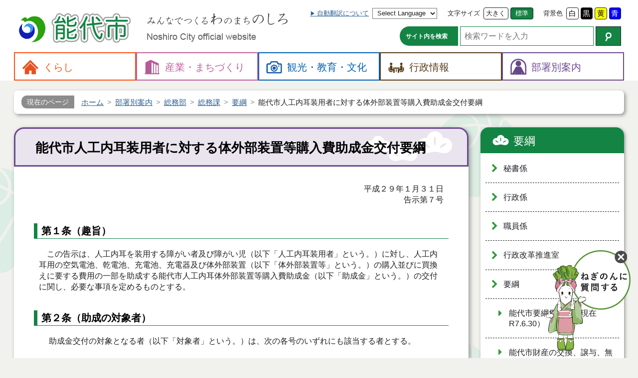

--- FILE ---
content_type: text/html
request_url: https://www.city.noshiro.lg.jp/section/somu/somu/youkou/13527
body_size: 76629
content:
<!DOCTYPE html>
<html lang="ja">
<head prefix="og: http://ogp.me/ns# fb: http://ogp.me/ns/fb# website: http://ogp.me/ns/website#">
	<meta charset="UTF-8">

	<meta name="viewport" content="width=device-width">
	<title>能代市人工内耳装用者に対する体外部装置等購入費助成金交付要綱 - 能代市</title>

	<meta name="description" content="平成２９年１月３１日 告示第７号 第１条（趣旨）  この告示は、人工内耳を装用する障がい者及び障がい児（以下「人工内耳装用者」という。）に対し、人工内耳用の空気電池、乾電池、充電池、充電器及び体外部装置（以下「体外部装置等」という。）の購入並びに買換えに要...">
	<link rel="canonical" href="https://www.city.noshiro.lg.jp/section/somu/somu/youkou/13527">

	<!-- OGP -->
	<meta property="og:title" content="能代市人工内耳装用者に対する体外部装置等購入費助成金交付要綱">
	<meta property="og:description" content="平成２９年１月３１日 告示第７号 第１条（趣旨）  この告示は、人工内耳を装用する障がい者及び障がい児（以下「人工内耳装用者」という。）に対し、人工内耳用の空気電池、乾電池、充電池、充電器及び体外部装置（以下「体外部装置等」という。）の購入並びに買換えに要...">
	<meta property="og:site_name" content="秋田県能代市の公式Ｗｅｂサイト">
	<meta property="og:type" content="article">

	<meta property="fb:admins" content="NoshiroCityOffice">
	<meta name="twitter:site" content="@noshiro_city">
	<meta name="twitter:card" content="summary">
	<!-- /OGP -->

	<!-- styles -->
	<link rel="stylesheet" href="/css/bootstrap.css">
	<link rel="stylesheet" href="/css/font-awesome.css">
	<link rel="stylesheet" href="/css/noshiro/common.css" class="notranslate" title="common">
	<link rel="alternate stylesheet" href="/css/noshiro/common_black.css"  class="notranslate" title="black">
	<link rel="alternate stylesheet" href="/css/noshiro/common_blue.css"   class="notranslate" title="blue">
	<link rel="alternate stylesheet" href="/css/noshiro/common_yellow.css" class="notranslate" title="yellow">
	<!--chatbot-->
	<link rel="stylesheet" type="text/css" href="https://webapp-jichitai-cdn.azureedge.net/noshirocity/css/main.css">
	<!--chatbot-->

	<!--kozoData-->
    <script type="application/ld+json">{"@context": "https://schema.org","@type":"WebSite","name":"能代市","url":"https://www.city.noshiro.lg.jp/"}</script>
	


	<!-- scripts -->
	<script src="/js/jquery.min.js"></script>
	<script src="/js/jquery.cookie.js"></script>
	<script src="/js/jquery.fontsize.js"></script>
	<script src="/js/jquery.cssswitch.js"></script>
</head>
<body id="page-13527" class="Noshiro Page Free Page-13527">

<header id="header">
	<div class="container" id="header-bar">
		<div class="titles" id="header-titles">

				<h1 class="site-title" id="header-title">
					<a href="/" title="トップページへ戻ります (1)">
						<img alt="能代市" height="72" src="/img/noshiro/title-header.png" width="240">
					</a>
				</h1>
				<p class="copy">
					<img alt="みんなでつくる「わ」のまち「のしろ」" height="24" src="/img/noshiro/copy-header.png" width="284">
					<br>
					<span class="en" lang="en"><img alt="Noshiro City official website" height="18" src="/img/noshiro/title-en-header.png" width="220"></span>
				</p>

		</div>
		<!-- /.titles -->
		<div class="navbar-header" id="sp-header">
			<a class="btn" href="#header-menu" title="メニューを開く"><img alt="" height="60" src="/up/images/icon/icon_sp_menu.png" width="60"> <span>メニュー</span> </a>
		</div>
		<!-- /#sp-header -->
	</div>
	<!-- /.container -->
	<div id="header-menu">
		<div class="container">

			<aside class="" id="header-app">
				<div class="group">
					<div class="form sr-only" id="header-skip"><a accesskey="2" href="#main">本文へ</a></div>
					<div class="form language">
						<a class="lbl" href="/city/koho/site/language" title="ページの翻訳について">自動翻訳について</a>
						<select accesskey="L" class="en" id="select-language" title="翻訳したい言語を選択 (L)">
							<option lang="en" value="">Select Language</option>
							<option lang="en" value="en">English (英語)</option>
							<option lang="zh-CN" value="zh-CN">中文 (简化字)</option>
							<option lang="zh-TW" value="zh-TW">中文 (繁體字)</option>
							<option lang="ko" value="ko">한국어 (韓国語)</option>
							<option lang="ru" value="ru">Русский язык (ロシア語)</option>
							<option lang="ar" value="ar">اللغة العربية (アラビア語)</option>
							<option value="ja">日本語</option>
						</select>
					</div>
					<div class="form fontsize">
						<label class="lbl" for="fontsize-larger">文字サイズ</label>
						<button accesskey="3" class="btn fontsize larger" id="fontsize-larger" name="larger" title="文字の大きさ：拡大 (3)" type="button">大きく</button>
						<button accesskey="4" class="btn fontsize normal active" id="fontsize-normal" name="normal" title="文字の大きさ：標準 (4)" type="button">標準</button>
					</div>
					<div class="form color">
						<label class="lbl" for="bg-common">背景色</label>
						<button accesskey="5" class="btn css-switch btn-white" data-css="common" id="bg-common" title="画面の色合い：標準 (5)" type="button">白</button>
						<button accesskey="6" class="btn css-switch btn-black" data-css="black" id="bg-black" title="画面の色合い：黒色 (6)" type="button">黒</button>
						<button accesskey="7" class="btn css-switch btn-yellow" data-css="yellow" id="bg-yellow" title="画面の色合い：黄色 (7)" type="button">黄</button>
						<button type="button" id="bg-blue" class="btn css-switch btn-blue" data-css="blue" accesskey="8" title="画面の色合い：青色 (8)">青</button>
					</div>
				</div>
				<div class="group">
					<form id="header-search" role="search" method="get" class="form search" id="google_cse" action="https://www.google.co.jp/search">
						<label for="q" class="lbl">サイト内を検索</label>
						<input type="search" id="q" name="q" class="input" size="20" value="" placeholder="検索ワードを入力" accesskey="9" title="検索したいキーワードを入力 (9)">
						<button type="submit" name="btnG" class="btn" accesskey="0" title="Googleでサイト内検索 (0)">
							<img src="/img/noshiro/icon/ico_search.png" width="13" height="18" alt="検索"></button>
						<input type="hidden" name="ie" value="UTF-8">
						<input type="hidden" name="oe" value="UTF-8">
						<input type="hidden" name="hl" value="ja">
						<input type="hidden" name="domains" value="www.city.noshiro.lg.jp">
						<input type="hidden" name="sitesearch" value="www.city.noshiro.lg.jp">
					</form>
				</div>
			</aside>
			<!-- /#header-app -->

			<div class="footer">
				<button accesskey="X" class="btn btn-default closer" title="メニューを閉じる (X)" type="button">閉じる</button>
			</div>
			<!-- /footer -->
		</div>
		<!-- /.container -->
		<nav id="header-nav">
			<div class="container">
				<div class="menu kurashi">
					<a href="/kurashi/"><span>くらし</span></a>
					<div class="sub-nav">
					<header class="">
					<h2>くらし</h2>
					<div class="description"></div>
					</header>
					<ul class="nav">
					  <li><a href="/kurashi/zei/">税金</a></li>
					  <li><a href="/kurashi/bosai-shobo/">防災・消防</a></li>
					  <li><a href="/kurashi/bohan-anzen/">防犯・交通安全</a></li>
					  <li><a href="/kurashi/todokede/">届出・証明</a></li>
					  <li><a href="/kurashi/kenko/">健康・医療</a></li>
					  <li><a href="/kurashi/kekkon-shien/">結婚支援</a></li>
					  <li><a href="/kurashi/kosodate/">子育て</a></li>
					  <li><a href="/kurashi/kokuho-nenkin/">国保・年金</a></li>
					  <li><a href="/kurashi/fukushi/">福祉・介護</a></li>
					  <li><a href="/kurashi/gomi-eisei/">ごみ・衛生</a></li>
					  <li><a href="/kurashi/zaitaku/">住宅</a></li>
					  <li><a href="/kurashi/suido/">上下水道</a></li>
					  <li><a href="/kurashi/sodan/">相談・人権</a></li>
					  <li><a href="/kurashi/jichikai/">自治会・町内会</a></li>
					  <li><a href="/kurashi/coronavirus/">新型コロナウイルス感染症情報</a></li>
					  <li><a href="/kurashi/snow/">豪雪関連情報</a></li>
					  <li><a href="/kurashi/links/">リンク</a></li>
					  <li><a href="/kurashi/mailhaishin/">メール配信</a></li>
					  <li><a href="/kurashi/densisinsei/">電子申請</a></li>
					  <li><a href="/kurashi/sonota/">その他</a></li>
					</ul>
					</div>
				</div>
				<div class="menu sangyo">
					<a href="/sangyo/"><span>産業・<wbr>まちづくり</span></a>
					<div class="sub-nav">
					<header class="">
					<h2>産業・まちづくり</h2>
					<div class="description"></div>
					</header>
					<ul class="nav">
					  <li><a href="/sangyo/koyo/">雇用・労働</a></li>
					  <li><a href="/sangyo/shogyo/">商業・工業</a></li>
					  <li><a href="/sangyo/norin/">農林水産業</a></li>
					  <li><a href="/sangyo/mokuzai/">木材</a></li>
					  <li><a href="/sangyo/toshi-keikaku/">都市計画・公園</a></li>
					  <li><a href="/sangyo/doro-kasen/">道路・河川</a></li>
					  <li><a href="/sangyo/kowan/">港湾</a></li>
					  <li><a href="/sangyo/chushinchi/">中心市街地活性化</a></li>
					  <li><a href="/sangyo/machizukuri/">地域づくり</a></li>
					  <li><a href="/sangyo/danjo-kyodo/">男女共同参画</a></li>
					  <li><a href="/sangyo/basket/">バスケの街</a></li>
					  <li><a href="/sangyo/kankyo/">環境</a></li>
					  <li><a href="/sangyo/ginga-renpo/">銀河連邦</a></li>
					  <li><a href="/sangyo/machinaka/">街なか瓦版</a></li>
					  <li><a href="/sangyo/kokyo-kotsu/">公共交通</a></li>
					  <li><a href="/sangyo/iju-teiju/">移住・定住</a></li>
					  <li><a href="/sangyo/michi-no-eki/">道の駅ふたつい</a></li>
					  <li><a href="/sangyo/koibumi/">恋文のまちづくり</a></li>
					  <li><a href="/sangyo/noshirohosttown/">能代市ホストタウン事業</a></li>
					</ul>
					</div>
				</div>
				<div class="menu res">
					<a href="/res/"><span>観光・<wbr>教育・<wbr>文化</span></a>
					<div class="sub-nav">
					<header class="">
					<h2>観光・教育・文化</h2>
					<div class="description"></div>
					</header>
					<ul class="nav">
					  <li><a href="/res/kanko/">観光・物産・宿泊・交通情報</a></li>
					  <li><a href="/res/rekishi/">歴史・文化財</a></li>
					  <li><a href="/res/minzoku-geinou/">民俗芸能・行事</a></li>
					  <li><a href="/res/gakko/">小中学校</a></li>
					  <li><a href="/res/shogakukin/">奨学金</a></li>
					  <li><a href="/res/sports/">スポーツ</a></li>
					  <li><a href="/res/bunka/">教育文化施設・生涯学習・芸術文化</a></li>
					</ul>
					</div>
				</div>
				<div class="menu city">
					<a href="/city/"><span>行政情報</span></a>
					<div class="sub-nav">
					<header class="">
					<h2>行政情報</h2>
					<div class="description"></div>
					</header>
					<ul class="nav">
					  <li><a href="/city/sogo-keikaku/">総合計画</a></li>
					  <li><a href="/city/juyo-shisaku/">重要施策</a></li>
					  <li><a href="/city/gyosei-kaikaku/">行政改革</a></li>
					  <li><a href="/city/joho-kokai/">情報公開・個人情報</a></li>
					  <li><a href="/city/koho/">広聴・広報</a></li>
					  <li><a href="/city/tokei/">統計情報</a></li>
					  <li><a href="/city/plan/">各種計画</a></li>
					  <li><a href="/city/yosan-kessan/">予算・決算</a></li>
					  <li><a href="/city/nyusatsu/">入札・契約</a></li>
					  <li><a href="/city/shokuin/">人事・採用</a></li>
					  <li><a href="/city/kansa/">監査</a></li>
					  <li><a href="/city/senkyo/">選挙</a></li>
					  <li><a href="/city/public-comment/">パブリックコメント</a></li>
					  <li><a href="/city/etc/">その他</a></li>
					  <li><a href="/city/gikai/">能代市議会</a></li>
					  <li><a href="/city/nogyo-iinkai/">農業委員会</a></li>
					  <li><a href="/city/kyoiku-iinkai/">教育委員会</a></li>
					  <li><a href="/city/soshiki/">市役所の組織</a></li>
					  <li><a href="/city/chosha/">庁舎案内</a></li>
					  <li><a href="/city/noshiro-yamamoto-ken/">能代山本広域市町村圏組合</a></li>
					  <li><a href="/city/faq/">よくある質問（Ｑ＆Ａ）</a></li>
					  <li><a href="/city/my-number/">マイナンバー</a></li>
					  <li><a href="/city/reiki-yoko/">例規集・要綱集</a></li>
					  <li><a href="/city/opendata/">オープンデータ</a></li>
					  <li><a href="/city/jinkou/">人口と世帯数</a></li>
					  <li><a href="/city/internship/">インターンシップ</a></li>
					</ul>
					</div>
				</div>
				<div class="menu section">
					<a href="/section/"><span>部署別案内</span></a>
					<div class="sub-nav">
					<h2>部署別案内</h2>
					<ul class="nav">
					  <li><a href="/section/somu/">総務部</a></li>
					  <li><a href="/section/kikaku/">企画部</a></li>
					  <li><a href="/section/shimin-fukushi/">市民福祉部</a></li>
					  <li><a href="/section/kankyo-sangyo/">環境産業部</a></li>
					  <li><a href="/section/nourin-suisan/">農林水産部</a></li>
					  <li><a href="/section/toshi-seibi/">都市整備部</a></li>
					  <li><a href="/section/futatsui/">二ツ井地域局</a></li>
					  <li><a href="/section/kaikei/">会計課</a></li>
					  <li><a href="/section/office/">議会・選管・監査・農委</a></li>
					  <li><a href="/section/kyoiku/">教育部</a></li>
					</ul>
					</div>
				</div>
			</div>
			<!-- /.container -->
		</nav>
	</div>
	<!-- /#header-menu -->
</header>
<div class="container free section" id="container">
	<nav class="breadcrumb">
	<h2>現在のページ</h2>
	<ol class="breadcrumb-items" itemscope="" itemtype="https://schema.org/BreadcrumbList">
	  <li class="breadcrumb-item" itemprop="itemListElement" itemscope="" itemtype="https://schema.org/ListItem"><a href="/" itemprop="item"><span itemprop="name">ホーム</span><meta itemprop="position" content="1"></a></li>
	  <li class="breadcrumb-item" itemprop="itemListElement" itemscope="" itemtype="https://schema.org/ListItem"><a href="/section/" itemprop="item"><span itemprop="name">部署別案内</span><meta itemprop="position" content="2"></a></li>
	  <li class="breadcrumb-item" itemprop="itemListElement" itemscope="" itemtype="https://schema.org/ListItem"><a href="/section/somu/" itemprop="item"><span itemprop="name">総務部</span><meta itemprop="position" content="3"></a></li>
	  <li class="breadcrumb-item" itemprop="itemListElement" itemscope="" itemtype="https://schema.org/ListItem"><a href="/section/somu/somu/" itemprop="item"><span itemprop="name">総務課</span><meta itemprop="position" content="4"></a></li>
	  <li class="breadcrumb-item" itemprop="itemListElement" itemscope="" itemtype="https://schema.org/ListItem"><a href="/section/somu/somu/youkou/" itemprop="item"><span itemprop="name">要綱</span><meta itemprop="position" content="5"></a></li>
	  <li class="breadcrumb-item" itemprop="itemListElement" itemscope="" itemtype="https://schema.org/ListItem"><span itemprop="name">能代市人工内耳装用者に対する体外部装置等購入費助成金交付要綱</span><meta itemprop="position" content="6"></li>
	</ol>
	</nav>
		<!-- Read Speaker -->
		<div id="read-speaker-group"><div id="read-speaker" class="rs_preserve"></div></div>
	<div class="row" id="body">
		<div class="col col-md-9">
			<main id="main">
				<article>
					<h1>能代市人工内耳装用者に対する体外部装置等購入費助成金交付要綱</h1>
<div style="text-align: right;">平成２９年１月３１日<br>
告示第７号</div>

<h4>第１条（趣旨）</h4>

<p>　この告示は、人工内耳を装用する障がい者及び障がい児（以下「人工内耳装用者」という。）に対し、人工内耳用の空気電池、乾電池、充電池、充電器及び体外部装置（以下「体外部装置等」という。）の購入並びに買換えに要する費用の一部を助成する能代市人工内耳体外部装置等購入費助成金（以下「助成金」という。）の交付に関し、必要な事項を定めるものとする。</p>

<h4>第２条（助成の対象者）</h4>

<p>　 助成金交付の対象となる者（以下「対象者」という。）は、次の各号のいずれにも該当する者とする。</p>

<table border="0" cellpadding="1" cellspacing="1">
  <tbody>
    <tr>
      <td style="width: 80px; vertical-align: top; text-align: right;">（１）</td>
      <td style="text-align: left; vertical-align: top;">　住民基本台帳法（昭和４２年法律第８１号）の規定により本市の住民基本台帳に記録されている者（対象者が１８才未満の者である場合は、その保護者が本市の住民基本台帳に記録されている者であること。）</td>
    </tr>
    <tr>
      <td style="vertical-align: top; text-align: right;">（２）</td>
      <td style="text-align: left; vertical-align: top;">　聴覚機能障害による身体障害者手帳の交付を受けている人工内耳装用者</td>
    </tr>
  </tbody>
</table>

<h4>第３条（助成の制限）</h4>

<p>　前条の規定にかかわらず、対象者が次のいずれかに該当する場合は、助成金を交付しない。</p>

<table border="0" cellpadding="1" cellspacing="1">
  <tbody>
    <tr>
      <td style="width: 80px; vertical-align: top; text-align: right;">（１）</td>
      <td style="text-align: left; vertical-align: top;">　対象者の属する世帯（対象者が１８才以上の者であるときは、当該対象者及びその配偶者に限る。）に、助成の申請を行った月の属する年度（当該申請を行った月が４月から６月までの場合にあっては、当該申請を行った月の属する年度の前年度）の市町村民税の所得割額が４６万円以上の者がいる場合。</td>
    </tr>
    <tr>
      <td style="vertical-align: top; text-align: right;">（２）</td>
      <td style="text-align: left; vertical-align: top;">　体外部装置の買換えについて、医療保険の適用がある場合</td>
    </tr>
    <tr>
      <td style="vertical-align: top; text-align: right;">（３）</td>
      <td style="text-align: left; vertical-align: top;">　体外部装置の買換えについて、この告示による助成金の交付を受けてから５年を経過していない場合</td>
    </tr>
  </tbody>
</table>

<h4>第４条（助成の額等）</h4>

<p>　助成金の対象となる経費（以下「助成対象経費」という。）、助成の額（以下「助成額」という。）及び助成限度額は、別表のとおりとする。</p>

<h4>第５条（助成の申請）</h4>

<p>　この告示による助成金の交付を受けようとする者は、体外部装置等を購入した月の属する年度の末日までに能代市人工内耳体外部装置等購入費助成事業申請書（様式第１号）に体外部装置等の費用が明記された領収書、人工内耳装用者カードの写し、人工内耳埋込術を受けたことを証する書類及び身体障害者手帳の写し等の書類を添付し、市長に提出しなければならない。</p>

<h4>第６条（助成の決定）</h4>

<p>　市長は、前条の規定による申請があった場合は、その内容について審査し、助成することが適当と認めたときは、能代市人工内耳体外部装置等購入費助成事業決定通知書（様式第２号）により、不適当と認めたときは、能代市人工内耳体外部装置等購入費助成金事業非決定通知書（様式第３号）により申請を行った者（以下「申請者」という。）に通知する。</p>

<h4>第７条（支払方法）</h4>

<p>　市長は、助成を決定したときは、申請者が指定した預金口座に助成金を振り込むものとする。</p>

<h4>第８条（助成金の返還）</h4>

<p>　市長は、申請者が虚偽又は不正により助成を受けたときは、すでに助成した額の全額又は一部を返還させることができる。</p>

<h4>第９条（その他）</h4>

<p>　この告示に定めるもののほか、事業の実施について必要な事項は、市長が別に定める。</p>

<h4>&nbsp;&nbsp;&nbsp;&nbsp;&nbsp; 附&nbsp; 則</h4>

<p>　この告示は、平成２９年４月１日から施行する。</p>

<h4>&nbsp;&nbsp;&nbsp;&nbsp;&nbsp; 附&nbsp; 則（令和２年１２月２８日告示第１６５号）</h4>

<p>　この告示は、令和３年１月１日から施行する。</p>

<p>別表（第４条関係）</p>

<table border="1" cellpadding="1" cellspacing="1">
  <tbody>
    <tr>
      <td>助成対象経費</td>
      <td>助成額</td>
      <td>助成限度額</td>
    </tr>
    <tr>
      <td>人工内耳用専用充電池又は充電器の購入費用</td>
      <td>購入に要した額</td>
      <td>年額３６，０００円</td>
    </tr>
    <tr>
      <td>人工内耳用電池（乾電池等）購入費用</td>
      <td>購入に要した額</td>
      <td>月額　３，０００円</td>
    </tr>
    <tr>
      <td>人工内耳用体外部装置の購入費用</td>
      <td>購入に要した額</td>
      <td>２００，０００円</td>
    </tr>
  </tbody>
</table>

<p>備考　</p>
<!--/table-responsive-->

<p>人工内耳用体外部装置の購入費用については、装置装用後５年間を経過している場合において、これの買換えに要した費用を対象経費とする。</p>
					<nav class="options option-files">
					<h2>関連ファイル</h2>
					<ul>
					  <li><a href="/up/files/www/section/somu/somu/gyosei/%E5%B9%B3%E6%88%9029%E5%B9%B4%E5%91%8A%E7%A4%BA%E7%AC%AC7%E5%8F%B7%E6%A7%98%E5%BC%8F%E7%AC%AC1%E5%8F%B7.docx" target="_blank">様式第1号</a> <small>（<span class="filetype">ＷＯＲＤ</span> <span class="filesize">13.00 KB</span>）</small></li>
					  <li><a href="/up/files/www/section/somu/somu/gyosei/%E5%B9%B3%E6%88%9029%E5%B9%B4%E5%91%8A%E7%A4%BA%E7%AC%AC7%E5%8F%B7%E6%A7%98%E5%BC%8F%E7%AC%AC2%E5%8F%B7.docx" target="_blank">様式第2号</a> <small>（<span class="filetype">ＷＯＲＤ</span> <span class="filesize">14.00 KB</span>）</small></li>
					  <li><a href="/up/files/www/section/somu/somu/gyosei/%E5%B9%B3%E6%88%9029%E5%B9%B4%E5%91%8A%E7%A4%BA%E7%AC%AC7%E5%8F%B7%E6%A7%98%E5%BC%8F%E7%AC%AC3%E5%8F%B7.docx" target="_blank">様式第3号</a> <small>（<span class="filetype">ＷＯＲＤ</span> <span class="filesize">14.00 KB</span>）</small></li>
					</ul>
					</nav>
				</article>
				<footer>
					<aside id="nav-address">
					<h2>このページに関するお問合せ</h2>
					<address>
					<dl>
					  <dt>市民福祉部 福祉課 ふれあい福祉係</dt>
					  <dd>
					<span class="zip">〒016-8501</span><br>
					 <span class="address">秋田県能代市上町１番３号</span><br>
					 <span class="tel tel1">電話：0185-89-2152</span>
					 <span class="fax">FAX：0185-89-1771</span>
					</dd>
					  <dd>
					<span class="email">E-mail：fukushi@city.noshiro.lg.jp</span>
					</dd>
					</dl>
					</address>
					<div class="nav"><a class="btn contact" href="mailto:fukushi@city.noshiro.lg.jp">メールでのお問い合わせ</a></div>
					</aside>
				</footer>
			</main>
		</div>
		<!-- /.col -->
		<div class="col col-md-3">
			<nav class="sides" id="nav-side">

				<aside class="side siblings" id="side-category">
				<h2><a href="/section/somu/somu/youkou/">要綱</a></h2>
				<ul class="nav">
				  <li><a href="/section/somu/somu/hisho/">秘書係</a> 
</li>
				  <li><a href="/section/somu/somu/gyosei/">行政係</a> 
</li>
				  <li><a href="/section/somu/somu/shokuin/">職員係</a> 
</li>
				  <li><a href="/section/somu/somu/gyosei-kaikaku/">行政改革推進室</a> 
</li>
				  <li><a href="/section/somu/somu/youkou/">要綱</a> 
				  <ul>
				    <li class=""><a href="/section/somu/somu/youkou/3989">能代市要綱集（内容現在R7.6.30）</a></li>
				    <li class=""><a href="/section/somu/somu/youkou/20689">能代市財産の交換、譲与、無償貸付等に関する条例に係る未利用建物の利活用を行う事業者の選定に関する取扱要綱</a></li>
				    <li class=""><a href="/section/somu/somu/youkou/3819">能代市すこやか子育て支援事業実施要綱</a></li>
				    <li class=""><a href="/section/somu/somu/youkou/13528">能代市総合計画推進会議設置要綱</a></li>
				    <li class=""><a href="/section/somu/somu/youkou/14366">能代市公共施設等マネジメント推進会議設置要綱</a></li>
				    <li class=""><a href="/section/somu/somu/youkou/18223">能代市帯状疱疹任意予防接種費用助成要綱</a></li>
				    <li class=""><a href="/section/somu/somu/youkou/23064">能代市出産・子育て応援給付金支給要綱</a></li>
				    <li class=""><a href="/section/somu/somu/youkou/21440">能代市結婚新生活支援事業費補助金交付要綱</a></li>
				    <li class=""><a href="/section/somu/somu/youkou/7632">能代市スポーツ・文化合宿等補助金交付要綱</a></li>
				    <li class=""><a href="/section/somu/somu/youkou/3777">能代市建設コンサルタント入札制度実施要綱</a></li>
				    <li class=""><a href="/section/somu/somu/youkou/14997">能代市高齢者緊急一時保護事業実施要綱</a></li>
				    <li class=""><a href="/section/somu/somu/youkou/3837">能代市母子家庭等自立支援教育訓練給付事業実施要綱</a></li>
				    <li class=""><a href="/section/somu/somu/youkou/3814">能代市福祉医療費支給事務取扱要綱</a></li>
				    <li class=""><a href="/section/somu/somu/youkou/14998">能代市不育症治療費助成金交付要綱</a></li>
				    <li class=""><a href="/section/somu/somu/youkou/7641">能代市一般不妊治療費助成金交付要綱</a></li>
				    <li class=""><a href="/section/somu/somu/youkou/3854">能代市日中一時支援事業実施要綱</a></li>
				    <li class=""><a href="/section/somu/somu/youkou/3812">能代市行旅人一時救助金支給要綱</a></li>
				    <li class=""><a href="/section/somu/somu/youkou/3829">能代市子ども一時預かり事業実施要綱</a></li>
				    <li class=""><a href="/section/somu/somu/youkou/3830">能代市ファミリーサポートセンター事業実施要綱</a></li>
				    <li class=""><a href="/section/somu/somu/youkou/3831">能代市親子つどいの広場事業実施要綱</a></li>
				    <li class=""><a href="/section/somu/somu/youkou/9181">能代市地元で働こう新規就農支援事業費補助金交付要綱</a></li>
				    <li class=""><a href="/section/somu/somu/youkou/15805">能代市若年世帯移住定住奨励金交付要綱</a></li>
				    <li class=""><a href="/section/somu/somu/youkou/18216">能代市建設工事応募型見積り合せ実施要綱</a></li>
				    <li class=""><a href="/section/somu/somu/youkou/3779">能代市機会均等型物品調達事務処理要綱</a></li>
				    <li class=""><a href="/section/somu/somu/youkou/18228">能代市産後ケア事業実施要綱</a></li>
				    <li class=""><a href="/section/somu/somu/youkou/23074">能代市消費者安全確保地域協議会設置要綱</a></li>
				    <li class=""><a href="/section/somu/somu/youkou/18238">能代市すい臓等がんドック検診費助成要綱</a></li>
				    <li class=""><a href="/section/somu/somu/youkou/3970">能代市住宅リフォーム支援事業実施要綱</a></li>
				    <li class=""><a href="/section/somu/somu/youkou/24446">能代市生後１か月児健康診査事業実施要綱</a></li>
				    <li class=""><a href="/section/somu/somu/youkou/12561">能代市予防接種等費用の償還払に関する要綱</a></li>
				    <li class=""><a href="/section/somu/somu/youkou/3840">能代市寝たきり高齢者等訪問理容サービス事業実施要綱</a></li>
				    <li class=""><a href="/section/somu/somu/youkou/3909">能代市家族介護用品支給事業実施要綱</a></li>
				    <li class=""><a href="/section/somu/somu/youkou/9158">能代市高齢者に対するバス料金支援制度(元気・交流200円バス)実施要綱</a></li>
				    <li class=""><a href="/section/somu/somu/youkou/9176">能代市風しん予防接種費補助金交付要綱</a></li>
				    <li class=""><a href="/section/somu/somu/youkou/18239">能代市森林・林業活性化総合支援事業費補助金交付要綱</a></li>
				    <li class=""><a href="/section/somu/somu/youkou/8730">能代市ピロリ菌感染検査費用助成事業実施要綱</a></li>
				    <li class=""><a href="/section/somu/somu/youkou/3844">能代市生活支援ハウス(高齢者生活福祉センター)運営事業実施要綱</a></li>
				    <li class=""><a href="/section/somu/somu/youkou/9174">能代市民俗芸能保護管理費補助金交付要綱</a></li>
				    <li class=""><a href="/section/somu/somu/youkou/16460">能代市脳ドック検診費助成要綱</a></li>
				    <li class=""><a href="/section/somu/somu/youkou/8753">能代市がん患者補正具購入費補助金交付要綱</a></li>
				    <li class=""><a href="/section/somu/somu/youkou/10097">能代市歯周病検診実施要綱</a></li>
				    <li class=""><a href="/section/somu/somu/youkou/3834">能代市児童手当事務処理要綱</a></li>
				    <li class=""><a href="/section/somu/somu/youkou/6388">能代市私立幼稚園の設置等認可基準に関する要綱</a></li>
				    <li class=""><a href="/section/somu/somu/youkou/23078">能代市初回産科受診料助成事業実施要綱</a></li>
				    <li class=""><a href="/section/somu/somu/youkou/11326">能代市小児慢性特定疾病児童日常生活用具給付事業実施要綱</a></li>
				    <li class=""><a href="/section/somu/somu/youkou/23989">能代市おたふくかぜ任意予防接種費用助成要綱</a></li>
				    <li class=""><a href="/section/somu/somu/youkou/21212">能代市ヒトパピローマウイルス感染症に係る任意接種費用の償還払に関する要綱</a></li>
				    <li class=""><a href="/section/somu/somu/youkou/7642">能代市特定不妊治療費助成金交付要綱</a></li>
				    <li class=""><a href="/section/somu/somu/youkou/23228">能代市ひとり親家庭高等学校卒業程度認定試験合格支援事業実施要綱</a></li>
				    <li class=""><a href="/section/somu/somu/youkou/15008">能代市母子家庭等高等職業訓練促進給付金等事業実施要綱</a></li>
				    <li class=""><a href="/section/somu/somu/youkou/3836">能代市母子・父子自立支援員に関する要綱</a></li>
				    <li class=""><a href="/section/somu/somu/youkou/20156">能代市子育て短期支援事業実施要綱</a></li>
				    <li class=""><a href="/section/somu/somu/youkou/3835">能代市子ども手当事務処理要綱</a></li>
				    <li class=""><a href="/section/somu/somu/youkou/15473">能代市放課後児童クラブ整備費補助金交付要綱</a></li>
				    <li class=""><a href="/section/somu/somu/youkou/3833">能代市放課後児童クラブ事業実施要綱</a></li>
				    <li class=""><a href="/section/somu/somu/youkou/3832">能代市要保護児童対策地域協議会設置要綱</a></li>
				    <li class=""><a href="/section/somu/somu/youkou/24447">能代市すまいる・めんｃｈｏｃｏ定期便事業実施要綱</a></li>
				    <li class=""><a href="/section/somu/somu/youkou/14999">能代市子ども・子育て応援団体支援事業費補助金交付要綱</a></li>
				    <li class=""><a href="/section/somu/somu/youkou/5259">能代市病児保育事業費補助金交付要綱</a></li>
				    <li class=""><a href="/section/somu/somu/youkou/3827">能代市法人保育所等特別保育事業費補助金交付要綱</a></li>
				    <li class=""><a href="/section/somu/somu/youkou/15000">能代市子育てファミリー支援事業費補助金交付要綱</a></li>
				    <li class=""><a href="/section/somu/somu/youkou/3825">能代市一時預かり保育事業実施要綱</a></li>
				    <li class=""><a href="/section/somu/somu/youkou/3824">能代市次世代育成支援行動計画推進協議会設置要綱</a></li>
				    <li class=""><a href="/section/somu/somu/youkou/16423">能代市保育士等就労奨励金交付要綱</a></li>
				    <li class=""><a href="/section/somu/somu/youkou/13536">能代市保育所等施設整備費補助金交付要綱</a></li>
				    <li class=""><a href="/section/somu/somu/youkou/10047">能代市保育の利用調整実施基準運用要綱</a></li>
				    <li class=""><a href="/section/somu/somu/youkou/23993">能代市学習用モバイルルーターの貸与に関する要綱</a></li>
				    <li class=""><a href="/section/somu/somu/youkou/11311">能代市コンポスト機器購入費補助金交付要綱</a></li>
				    <li class=""><a href="/section/somu/somu/youkou/18231">能代市立中学校部活動指導員配置要綱</a></li>
				    <li class=""><a href="/section/somu/somu/youkou/18234">能代市危険空家等解体撤去費補助金交付要綱</a></li>
				    <li class=""><a href="/section/somu/somu/youkou/6391">能代市浄化槽設置整備事業補助金交付要綱</a></li>
				    <li class=""><a href="/section/somu/somu/youkou/13529">能代市地元企業人材育成支援事業費補助金交付要綱</a></li>
				    <li class=""><a href="/section/somu/somu/youkou/24445">能代市空き店舗等リノベーション支援事業費補助金交付要綱</a></li>
				    <li class=""><a href="/section/somu/somu/youkou/23070">きらめくのしろの商い支援補助金交付要綱</a></li>
				    <li class=""><a href="/section/somu/somu/youkou/23067">能代市商工業カーボンニュートラル推進事業費補助金交付要綱</a></li>
				    <li class=""><a href="/section/somu/somu/youkou/19124">能代市中小企業等ＩＣＴ技術等導入支援補助金交付要綱</a></li>
				    <li class=""><a href="/section/somu/somu/youkou/19122">能代市工場等事業継続対策事業費補助金交付要綱</a></li>
				    <li class=""><a href="/section/somu/somu/youkou/19110">能代市サテライトオフィス設置等事業補助金交付要綱</a></li>
				    <li class=""><a href="/section/somu/somu/youkou/21825">能代市新規就農者育成事業費補助金交付要綱</a></li>
				    <li class=""><a href="/section/somu/somu/youkou/19549">能代市高齢者の通いの場事業費補助金交付要綱</a></li>
				    <li class=""><a href="/section/somu/somu/youkou/18235">能代市後期高齢者歯科健診実施要綱</a></li>
				    <li class=""><a href="/section/somu/somu/youkou/6384">能代市がん患者緩和ケア体制整備事業費補助金交付要綱</a></li>
				    <li class=""><a href="/section/somu/somu/youkou/5268">能代市結核予防婦人会補助金交付要綱</a></li>
				    <li class=""><a href="/section/somu/somu/youkou/5267">能代市自殺対策活動補助金交付要綱</a></li>
				    <li class=""><a href="/section/somu/somu/youkou/5266">能代市産科医等確保支援事業費補助金交付要綱</a></li>
				    <li class=""><a href="/section/somu/somu/youkou/3888">能代市難聴児補聴器購入費等助成事業実施要綱</a></li>
				    <li class=""><a href="/section/somu/somu/youkou/10725">能代市障害福祉サービス及び障害児通所支援に係るやむを得ない事由による措置要綱</a></li>
				    <li class=""><a href="/section/somu/somu/youkou/3879">能代市すこやか療育支援事業実施要綱</a></li>
				    <li class=""><a href="/section/somu/somu/youkou/3878">能代市障害児福祉手当及び特別障害者手当等事務取扱要綱</a></li>
				    <li class=""><a href="/section/somu/somu/youkou/3875">能代市日常生活用具給付等事業実施要綱</a></li>
				    <li class=""><a href="/section/somu/somu/youkou/3860">能代市手話通訳者等派遣事業実施要綱</a></li>
				    <li class=""><a href="/section/somu/somu/youkou/3859">能代市手話通訳者設置要綱</a></li>
				    <li class=""><a href="/section/somu/somu/youkou/3856">能代市身体障害者等外出支援事業実施要綱</a></li>
				    <li class=""><a href="/section/somu/somu/youkou/23066">能代市敬老会等報償金支給要綱</a></li>
				    <li class=""><a href="/section/somu/somu/youkou/9197">能代市老人保護措置費支弁要綱</a></li>
				    <li class=""><a href="/section/somu/somu/youkou/12533">能代市高齢者等雪下ろし費用助成事業実施要綱</a></li>
				    <li class=""><a href="/section/somu/somu/youkou/3839">能代市はり、きゅう、マッサージ施術費助成要綱</a></li>
				    <li class=""><a href="/section/somu/somu/youkou/6393">能代市成年後見制度利用支援事業実施要綱</a></li>
				    <li class=""><a href="/section/somu/somu/youkou/13525">能代市奨学金返還助成金交付要綱</a></li>
				    <li class=""><a href="/section/somu/somu/youkou/3780">能代市物品等応募型指名競争入札実施要綱</a></li>
				    <li class=""><a href="/section/somu/somu/youkou/3776">能代市建設工事入札制度実施要綱</a></li>
				    <li class=""><a href="/section/somu/somu/youkou/24453">能代市移住促進・関係人口等創出補助金交付要綱</a></li>
				    <li class=""><a href="/section/somu/somu/youkou/10606">能代市空き家バンク事業実施要綱</a></li>
				    <li class=""><a href="/section/somu/somu/youkou/19129">能代市企業版ふるさと納税事務取扱要綱</a></li>
				    <li class=""><a href="/section/somu/somu/youkou/11632">能代市ふるさと納税推進事業実施要綱</a></li>
				    <li class=""><a href="/section/somu/somu/youkou/24448">能代市共聴施設修繕費補助金交付要綱</a></li>
				    <li class=""><a href="/section/somu/somu/youkou/21213">能代市過疎地域等集落ネットワーク圏形成支援事業費補助金交付要綱</a></li>
				    <li class=""><a href="/section/somu/somu/youkou/3756">能代市地域集会所建設資金貸付要綱</a></li>
				    <li class=""><a href="/section/somu/somu/youkou/8789">能代市水道事業等給水区域内私道配水管布設要綱</a></li>
				    <li class=""><a href="/section/somu/somu/youkou/5257">能代市大館能代空港利用促進助成金交付要綱</a></li>
				    <li class=""><a href="/section/somu/somu/youkou/3923">能代市秋田アグリフロンティア育成研修費補助金交付要綱</a></li>
				    <li class=""><a href="/section/somu/somu/youkou/14352">能代市地域で学べ！農業技術研修事業実施要綱</a></li>
				    <li class=""><a href="/section/somu/somu/youkou/16422">能代市最低制限価格制度の試行に係る実施要綱</a></li>
				    <li class=""><a href="/section/somu/somu/youkou/3813">能代市福祉医療費支給要綱</a></li>
				    <li class=""><a href="/section/somu/somu/youkou/23073">能代市ねぎ軟腐病防除薬剤購入費補助金交付要綱</a></li>
				    <li class=""><a href="/section/somu/somu/youkou/8748">能代市自主防災組織補助金交付要綱</a></li>
				    <li class=""><a href="/section/somu/somu/youkou/10065">能代市まち・ひと・しごと創生総合戦略会議設置要綱</a></li>
				    <li class=""><a href="/section/somu/somu/youkou/9916">能代市まち・ひと・しごと創生総合戦略推進本部設置要綱</a></li>
				    <li class=""><a href="/section/somu/somu/youkou/6418">能代市バスケの街づくり市民チャレンジ事業補助金交付要綱</a></li>
				    <li class=""><a href="/section/somu/somu/youkou/10102">能代市多面的機能支払交付金交付要綱</a></li>
				    <li class=""><a href="/section/somu/somu/youkou/13518">能代市介護予防ケアマネジメント実施要綱</a></li>
				    <li class=""><a href="/section/somu/somu/youkou/3811">能代市スポーツ大会出場費補助金交付要綱</a></li>
				    <li class=""><a href="/section/somu/somu/youkou/3886">能代市予防接種健康被害調査委員会設置要綱</a></li>
				    <li class=""><a href="/section/somu/somu/youkou/11314">能代市移住体験ツアー事業補助金交付要綱</a></li>
				    <li class=""><a href="/section/somu/somu/youkou/3901">能代市国民健康保険健康診査助成要綱</a></li>
				    <li class=""><a href="/section/somu/somu/youkou/3937">能代市起業支援事業費補助金等交付要綱</a></li>
				    <li class=""><a href="/section/somu/somu/youkou/13517">能代市介護予防・日常生活支援総合事業実施要綱</a></li>
				    <li class=""><a href="/section/somu/somu/youkou/16455">能代市役七夕補助金交付要綱</a></li>
				    <li class=""><a href="/section/somu/somu/youkou/15477">能代市消防団組織の見直し等に関する検討委員会設置要綱</a></li>
				    <li class=""><a href="/section/somu/somu/youkou/19339">能代市移住支援無料職業紹介事業実施要綱</a></li>
				    <li class=""><a href="/section/somu/somu/youkou/23229">能代市農業経営収入保険加入促進事業費補助金交付要綱</a></li>
				    <li class=""><a href="/section/somu/somu/youkou/24454">能代市教育委員会の後援等に係る事務取扱要綱</a></li>
				    <li class=""><a href="/section/somu/somu/youkou/24452">能代市電力・ガス・食料品等価格高騰重点支援給付金（低所得者支援給付金）支給事業実施要綱</a></li>
				    <li class=""><a href="/section/somu/somu/youkou/24449">能代市地域おこし協力隊事業委託実施要綱</a></li>
				    <li class=""><a href="/section/somu/somu/youkou/24450">能代市ねぎ土壌病害防除モデル実証補助金交付要綱</a></li>
				    <li class=""><a href="/section/somu/somu/youkou/24351">能代市ねぎ農地緑肥種子購入費補助金交付要綱</a></li>
				    <li class=""><a href="/section/somu/somu/youkou/23071">能代市夢ある園芸産地創造事業費補助金交付要綱</a></li>
				    <li class=""><a href="/section/somu/somu/youkou/3785">能代市市税等減免取扱要綱</a></li>
				    <li class=""><a href="/section/somu/somu/youkou/3984">能代市水道施設等水質検査費補助金交付要綱</a></li>
				    <li class=""><a href="/section/somu/somu/youkou/19109">能代市文化財等寄贈寄託受入要綱</a></li>
				    <li class=""><a href="/section/somu/somu/youkou/6421">能代市公共下水道私道布設要綱</a></li>
				    <li class=""><a href="/section/somu/somu/youkou/3791">能代市就学援助支給要綱</a></li>
				    <li class=""><a href="/section/somu/somu/youkou/6390">能代市中小企業融資に関する保証料補給金交付要綱</a></li>
				    <li class=""><a href="/section/somu/somu/youkou/23988">能代市の後援等に係る事務取扱要綱</a></li>
				    <li class=""><a href="/section/somu/somu/youkou/23992">能代市部活動地域移行推進協議会設置要綱</a></li>
				    <li class=""><a href="/section/somu/somu/youkou/23994">能代市教育支援センター設置要綱</a></li>
				    <li class=""><a href="/section/somu/somu/youkou/16447">能代市移住・就業支援金交付要綱</a></li>
				    <li class=""><a href="/section/somu/somu/youkou/23584">能代市農地・農業用施設小災害支援事業費補助金交付要綱</a></li>
				    <li class=""><a href="/section/somu/somu/youkou/13520">能代市市民栄誉章顕彰要綱</a></li>
				    <li class=""><a href="/section/somu/somu/youkou/3736">能代市公益通報者保護制度に関する要綱</a></li>
				    <li class=""><a href="/section/somu/somu/youkou/13531">能代市庁舎大会議室及びさくら庭の開放に関する要綱</a></li>
				    <li class=""><a href="/section/somu/somu/youkou/3747">能代市認可地縁団体印鑑の登録及び証明に関する要綱</a></li>
				    <li class=""><a href="/section/somu/somu/youkou/3752">能代市市民生活相談員に関する要綱</a></li>
				    <li class=""><a href="/section/somu/somu/youkou/13533">能代市特殊詐欺等の被害防止に係る自動通話録音機の貸与に関する要綱</a></li>
				    <li class=""><a href="/section/somu/somu/youkou/7628">能代市意見公募手続に関する要綱</a></li>
				    <li class=""><a href="/section/somu/somu/youkou/3753">能代市食糧費及び交際費の閲覧に関する要綱</a></li>
				    <li class=""><a href="/section/somu/somu/youkou/21210">能代市デジタル・トランスフォーメーション推進計画検討委員会設置要綱</a></li>
				    <li class=""><a href="/section/somu/somu/youkou/3755">能代市地域集会所建設費等補助要綱</a></li>
				    <li class=""><a href="/section/somu/somu/youkou/3757">能代市市民まちづくり活動支援事業補助金交付要綱</a></li>
				    <li class=""><a href="/section/somu/somu/youkou/3758">能代市まちづくり協議会等補助金交付要綱</a></li>
				    <li class=""><a href="/section/somu/somu/youkou/3759">能代市男女共同参画推進委員会設置要綱</a></li>
				    <li class=""><a href="/section/somu/somu/youkou/3760">能代市総合計画市民協働会議設置要綱</a></li>
				    <li class=""><a href="/section/somu/somu/youkou/5279">能代市バスケの街づくり推進委員会設置要綱</a></li>
				    <li class=""><a href="/section/somu/somu/youkou/8802">バスケの街能代ロゴマーク使用取扱要綱</a></li>
				    <li class=""><a href="/section/somu/somu/youkou/9170">能代市地域おこし協力隊員に関する要綱</a></li>
				    <li class=""><a href="/section/somu/somu/youkou/19120">能代市地域おこし協力隊活動費補助金交付要綱</a></li>
				    <li class=""><a href="/section/somu/somu/youkou/3764">能代市インターネットアクセス網整備事業費補助金交付要綱</a></li>
				    <li class=""><a href="/section/somu/somu/youkou/14391">能代市電波遮へい対策事業費等補助金交付要綱</a></li>
				    <li class=""><a href="/section/somu/somu/youkou/10625">能代市自治会等小規模雪捨て場事業実施要綱</a></li>
				    <li class=""><a href="/section/somu/somu/youkou/11310">能代山本定住自立圏共生ビジョン懇談会設置要綱</a></li>
				    <li class=""><a href="/section/somu/somu/youkou/22552">能代市若年世帯移住定住まい補助金交付要綱</a></li>
				    <li class=""><a href="/section/somu/somu/youkou/3778">能代市物品等指名競争入札等参加資格の確認に関する要綱</a></li>
				    <li class=""><a href="/section/somu/somu/youkou/3782">能代市小規模修繕等契約希望者登録要綱</a></li>
				    <li class=""><a href="/section/somu/somu/youkou/3783">能代市プロポーザル方式等による業者選定実施要綱</a></li>
				    <li class=""><a href="/section/somu/somu/youkou/16421">能代市予定価格の事後公表の試行に係る実施要綱</a></li>
				    <li class=""><a href="/section/somu/somu/youkou/17148">能代市発注事務に係る不当な働きかけ等への対応要綱</a></li>
				    <li class=""><a href="/section/somu/somu/youkou/21445">能代市普通財産の土地の売払いに関する要綱</a></li>
				    <li class=""><a href="/section/somu/somu/youkou/3784">能代市広告掲載要綱</a></li>
				    <li class=""><a href="/section/somu/somu/youkou/8751">能代市市税等に係る延滞金減免取扱要綱</a></li>
				    <li class=""><a href="/section/somu/somu/youkou/3786">能代市市税口座振替事務取扱要綱</a></li>
				    <li class=""><a href="/section/somu/somu/youkou/13519">能代市市税滞納処分執行停止事務取扱要綱</a></li>
				    <li class=""><a href="/section/somu/somu/youkou/17154">能代市軽自動車税の環境性能割の取扱いに関する要綱</a></li>
				    <li class=""><a href="/section/somu/somu/youkou/10724">能代市総合教育会議運営要綱</a></li>
				    <li class=""><a href="/section/somu/somu/youkou/3790">能代市立小、中学校学校評議員の設置に関する要綱</a></li>
				    <li class=""><a href="/section/somu/somu/youkou/10224">能代市立小中学校事務共同実施推進協議会設置要綱</a></li>
				    <li class=""><a href="/section/somu/somu/youkou/9898">能代市遠距離通学費補助金交付要綱</a></li>
				    <li class=""><a href="/section/somu/somu/youkou/3793">能代市スクールバス運行管理要綱</a></li>
				    <li class=""><a href="/section/somu/somu/youkou/17196">能代市小・中学校各種大会出場費補助金交付要綱</a></li>
				    <li class=""><a href="/section/somu/somu/youkou/9315">能代市学校給食アレルギー対応食の提供に関する要綱</a></li>
				    <li class=""><a href="/section/somu/somu/youkou/3796">能代市学校給食センター共同調理場運営委員会要綱</a></li>
				    <li class=""><a href="/section/somu/somu/youkou/3798">能代市教育研究所運営協議会要綱</a></li>
				    <li class=""><a href="/section/somu/somu/youkou/3802">能代市生涯学習推進に関する要綱</a></li>
				    <li class=""><a href="/section/somu/somu/youkou/9172">能代市社会教育関係団体事業活動費補助金交付要綱</a></li>
				    <li class=""><a href="/section/somu/somu/youkou/9173">能代市青少年育成事業補助金交付要綱</a></li>
				    <li class=""><a href="/section/somu/somu/youkou/3808">能代市放課後子ども総合プラン運営委員会設置等に関する要綱</a></li>
				    <li class=""><a href="/section/somu/somu/youkou/3809">能代市子ども館指導員に関する要綱</a></li>
				    <li class=""><a href="/section/somu/somu/youkou/11187">史跡檜山安東氏城館跡環境整備計画策定委員会設置要綱</a></li>
				    <li class=""><a href="/section/somu/somu/youkou/12531">史跡檜山安東氏城館跡調査整備委員会設置要綱</a></li>
				    <li class=""><a href="/section/somu/somu/youkou/22243">能代市古木・名木保全事業実施要綱</a></li>
				    <li class=""><a href="/section/somu/somu/youkou/3815">能代市福祉バス運行管理要綱</a></li>
				    <li class=""><a href="/section/somu/somu/youkou/10616">能代市社会福祉法人設立認可等審査会設置要綱</a></li>
				    <li class=""><a href="/section/somu/somu/youkou/10624">能代市社会福祉法人設立認可事務取扱要綱</a></li>
				    <li class=""><a href="/section/somu/somu/youkou/16428">能代市地域福祉計画推進委員会設置要綱</a></li>
				    <li class=""><a href="/section/somu/somu/youkou/3816">能代市が運営する社会福祉施設の福祉サービスに関する苦情解決実施要綱</a></li>
				    <li class=""><a href="/section/somu/somu/youkou/3817">能代ふれあいプラザ施設連絡協議会設置要綱</a></li>
				    <li class=""><a href="/section/somu/somu/youkou/19119">能代市成年後見制度利用促進事業実施要綱</a></li>
				    <li class=""><a href="/section/somu/somu/youkou/20686">能代市地域生活支援拠点等事業実施要綱</a></li>
				    <li class=""><a href="/section/somu/somu/youkou/20690">能代市福祉支援ネットワーク設置要綱</a></li>
				    <li class=""><a href="/section/somu/somu/youkou/3838">能代市老人ホーム入所判定委員会設置要綱</a></li>
				    <li class=""><a href="/section/somu/somu/youkou/3841">能代市高齢者住宅改修助成事業実施要綱</a></li>
				    <li class=""><a href="/section/somu/somu/youkou/3842">能代市ひとり暮らし老人等緊急通報装置整備事業実施要綱</a></li>
				    <li class=""><a href="/section/somu/somu/youkou/3843">能代市ふれあい安心電話システム推進事業実施要綱</a></li>
				    <li class=""><a href="/section/somu/somu/youkou/21207">能代市認知症高齢者等見守りシール活用事業実施要綱</a></li>
				    <li class=""><a href="/section/somu/somu/youkou/3846">能代市活力ある高齢化推進委員会設置要綱</a></li>
				    <li class=""><a href="/section/somu/somu/youkou/13516">能代市介護予防・日常生活支援総合事業指定事業者の指定等に関する要綱</a></li>
				    <li class=""><a href="/section/somu/somu/youkou/14995">能代市介護予防・日常生活支援総合事業指定事業者指導要綱</a></li>
				    <li class=""><a href="/section/somu/somu/youkou/14996">能代市介護予防・日常生活支援総合事業指定事業者等監査要綱</a></li>
				    <li class=""><a href="/section/somu/somu/youkou/13532">能代市通所型短期集中予防サービス実施要綱</a></li>
				    <li class=""><a href="/section/somu/somu/youkou/3847">能代市地域総合支援協議会設置要綱</a></li>
				    <li class=""><a href="/section/somu/somu/youkou/3850">能代市身体障害者相談員設置要綱</a></li>
				    <li class=""><a href="/section/somu/somu/youkou/3851">能代市知的障害者相談員設置要綱</a></li>
				    <li class=""><a href="/section/somu/somu/youkou/3852">能代市地域活動支援センター事業実施要綱</a></li>
				    <li class=""><a href="/section/somu/somu/youkou/3857">能代市障害者相談支援事業実施要綱</a></li>
				    <li class=""><a href="/section/somu/somu/youkou/3855">能代市移動支援事業実施要綱</a></li>
				    <li class=""><a href="/section/somu/somu/youkou/3858">能代市身体障害者訪問入浴サービス事業実施要綱</a></li>
				    <li class=""><a href="/section/somu/somu/youkou/3871">能代市身体障害者用自動車改造費助成金交付要綱</a></li>
				    <li class=""><a href="/section/somu/somu/youkou/3872">能代市身体障害者自動車運転免許取得費助成金交付要綱</a></li>
				    <li class=""><a href="/section/somu/somu/youkou/3874">能代市福祉ホーム事業実施要綱</a></li>
				    <li class=""><a href="/section/somu/somu/youkou/3876">能代市日常生活用具費の代理受領に係る日常生活用具業者の登録等に関する要綱</a></li>
				    <li class=""><a href="/section/somu/somu/youkou/3877">能代市補装具費の代理受領に係る補装具業者の登録等に関する要綱</a></li>
				    <li class="active"><a href="/section/somu/somu/youkou/13527">能代市人工内耳装用者に対する体外部装置等購入費助成金交付要綱</a></li>
				    <li class=""><a href="/section/somu/somu/youkou/13521">能代市自発的活動支援事業費補助金交付要綱</a></li>
				    <li class=""><a href="/section/somu/somu/youkou/9929">能代市生活困窮者自立促進支援事業実施要綱</a></li>
				    <li class=""><a href="/section/somu/somu/youkou/3889">能代市未熟児養育等支援事業実施要綱</a></li>
				    <li class=""><a href="/section/somu/somu/youkou/9177">能代市インフルエンザ任意予防接種費用助成要綱</a></li>
				    <li class=""><a href="/section/somu/somu/youkou/3890">能代市健康推進員に関する要綱</a></li>
				    <li class=""><a href="/section/somu/somu/youkou/3891">能代市健康づくり事業実施要綱</a></li>
				    <li class=""><a href="/section/somu/somu/youkou/8754">能代市健康チャレンジポイント事業実施要綱</a></li>
				    <li class=""><a href="/section/somu/somu/youkou/3892">のしろ健康21推進委員会設置要綱</a></li>
				    <li class=""><a href="/section/somu/somu/youkou/4294">能代市フッ化物洗口事業実施要綱</a></li>
				    <li class=""><a href="/section/somu/somu/youkou/3880">能代市し尿処理料金改定に係る市の意見提出等に関する要綱</a></li>
				    <li class=""><a href="/section/somu/somu/youkou/3881">能代市水害に係るし尿汲み取り料金の援護に関する要綱</a></li>
				    <li class=""><a href="/section/somu/somu/youkou/3883">能代市資源ごみ回収促進報償金支給要綱</a></li>
				    <li class=""><a href="/section/somu/somu/youkou/3884">能代市共同墓地災害復旧事業等補助金交付要綱</a></li>
				    <li class=""><a href="/section/somu/somu/youkou/3893">能代市コインオペレーションクリーニング営業施設衛生措置等指導要綱</a></li>
				    <li class=""><a href="/section/somu/somu/youkou/3894">能代市建築物における衛生的環境の確保に関する法律の施行に関する事務取扱要綱</a></li>
				    <li class=""><a href="/section/somu/somu/youkou/3896">能代市環境のまちづくり市民懇談会設置要綱</a></li>
				    <li class=""><a href="/section/somu/somu/youkou/3897">能代市環境のまちづくり推進市民活動支援事業補助金交付要綱</a></li>
				    <li class=""><a href="/section/somu/somu/youkou/3898">能代市バイオマス事業推進協議会設置要綱</a></li>
				    <li class=""><a href="/section/somu/somu/youkou/3900">能代市国民健康保険被保険者資格証明書の交付等に関する要綱</a></li>
				    <li class=""><a href="/section/somu/somu/youkou/18279">能代市国民健康保険高額療養費支給申請手続の簡素化に係る事務取扱要綱</a></li>
				    <li class=""><a href="/section/somu/somu/youkou/3903">能代市指定地域密着型サービス事業者等指導要綱</a></li>
				    <li class=""><a href="/section/somu/somu/youkou/4278">能代市後期高齢者健康診査助成要綱</a></li>
				    <li class=""><a href="/section/somu/somu/youkou/3904">能代市指定地域密着型サービス事業者等監査要綱</a></li>
				    <li class=""><a href="/section/somu/somu/youkou/7648">能代市指定地域密着型サービス等の事業の人員、設備及び運営に関する基準を定める要綱</a></li>
				    <li class=""><a href="/section/somu/somu/youkou/3906">能代市訪問介護等低所得者利用者負担対策事業実施要綱</a></li>
				    <li class=""><a href="/section/somu/somu/youkou/3907">能代市介護保険サービス低所得者利用者負担軽減制度事業実施要綱</a></li>
				    <li class=""><a href="/section/somu/somu/youkou/3908">能代市介護保険居宅介護(介護予防)福祉用具購入費及び住宅改修費の支給に係る委任払に関する要綱</a></li>
				    <li class=""><a href="/section/somu/somu/youkou/14994">能代市認知症総合支援事業実施要綱</a></li>
				    <li class=""><a href="/section/somu/somu/youkou/17141">能代市生活支援体制整備事業実施要綱</a></li>
				    <li class=""><a href="/section/somu/somu/youkou/3910">能代市家族介護支援対策事業実施要綱</a></li>
				    <li class=""><a href="/section/somu/somu/youkou/3911">能代市高齢者外出支援サービス事業実施要綱</a></li>
				    <li class=""><a href="/section/somu/somu/youkou/15474">能代市高齢者買い物優待事業実施要綱</a></li>
				    <li class=""><a href="/section/somu/somu/youkou/3913">能代市食の自立支援事業実施要綱</a></li>
				    <li class=""><a href="/section/somu/somu/youkou/3914">能代市軽度生活援助事業実施要綱</a></li>
				    <li class=""><a href="/section/somu/somu/youkou/3915">能代市生活管理指導短期宿泊事業実施要綱</a></li>
				    <li class=""><a href="/section/somu/somu/youkou/18217">能代市交通指導員に関する要綱</a></li>
				    <li class=""><a href="/section/somu/somu/youkou/18218">能代市防犯指導員に関する要綱</a></li>
				    <li class=""><a href="/section/somu/somu/youkou/14370">能代市農業委員会の委員候補者の選任に関する要綱</a></li>
				    <li class=""><a href="/section/somu/somu/youkou/17079">能代市農業次世代人材投資資金交付要綱</a></li>
				    <li class=""><a href="/section/somu/somu/youkou/14371">能代市農業委員会委員候補者選考委員会設置要綱</a></li>
				    <li class=""><a href="/section/somu/somu/youkou/3920">能代市ふるさと・水と土保全対策委員会設置要綱</a></li>
				    <li class=""><a href="/section/somu/somu/youkou/3921">能代市市民菜園要綱</a></li>
				    <li class=""><a href="/section/somu/somu/youkou/7597">能代市県営土地改良事業調査計画事業費等補助金交付要綱</a></li>
				    <li class=""><a href="/section/somu/somu/youkou/11189">能代市県営造成施設等突発事故復旧支援事業費補助金交付要綱</a></li>
				    <li class=""><a href="/section/somu/somu/youkou/12556">能代市農業法人確保・育成事業費補助金交付要綱</a></li>
				    <li class=""><a href="/section/somu/somu/youkou/15478">能代市土地改良区区域拡大支援事業費補助金交付要綱</a></li>
				    <li class=""><a href="/section/somu/somu/youkou/3922">能代市農業経営基盤強化資金等利子補給費補助金交付要綱</a></li>
				    <li class=""><a href="/section/somu/somu/youkou/7623">能代市農業基盤整備促進事業費補助金交付要綱</a></li>
				    <li class=""><a href="/section/somu/somu/youkou/7617">能代市経営体育成支援事業費補助金交付要綱</a></li>
				    <li class=""><a href="/section/somu/somu/youkou/3928">能代市集落営農推進事業費補助金交付要綱</a></li>
				    <li class=""><a href="/section/somu/somu/youkou/15470">能代市農地・農業用施設災害復旧支援事業費補助金交付要綱</a></li>
				    <li class=""><a href="/section/somu/somu/youkou/21829">能代市農業・漁業経営フォローアップ資金（災害に係る特例措置）保証料・利子補給費補助金交付要綱</a></li>
				    <li class=""><a href="/section/somu/somu/youkou/5260">能代市食育推進会議設置要綱</a></li>
				    <li class=""><a href="/section/somu/somu/youkou/11325">能代市地産地消協力店登録要綱</a></li>
				    <li class=""><a href="/section/somu/somu/youkou/5273">能代市モミガラ補助暗渠施工支援事業費補助金交付要綱</a></li>
				    <li class=""><a href="/section/somu/somu/youkou/9231">能代市売れる米づくり支援事業費補助金交付要綱</a></li>
				    <li class=""><a href="/section/somu/somu/youkou/9232">能代市６次産業化推進事業費補助金交付要綱</a></li>
				    <li class=""><a href="/section/somu/somu/youkou/9848">能代市「能代みょうが」産地維持対策事業費補助金交付要綱</a></li>
				    <li class=""><a href="/section/somu/somu/youkou/9849">能代市畑作等拡大総合支援事業費補助金交付要綱</a></li>
				    <li class=""><a href="/section/somu/somu/youkou/10184">能代市中山間地域等直接支払交付金交付要綱</a></li>
				    <li class=""><a href="/section/somu/somu/youkou/10187">能代市環境保全型農業直接支払交付金交付要綱</a></li>
				    <li class=""><a href="/section/somu/somu/youkou/18253">能代市移住就業支援・フォローアップ事業費補助金交付要綱</a></li>
				    <li class=""><a href="/section/somu/somu/youkou/12545">能代市担い手確保・経営強化支援事業費補助金交付要綱</a></li>
				    <li class=""><a href="/section/somu/somu/youkou/10813">能代市ＴＰＰ等対策本部設置要綱</a></li>
				    <li class=""><a href="/section/somu/somu/youkou/10814">能代市農地耕作条件改善事業費補助金交付要綱</a></li>
				    <li class=""><a href="/section/somu/somu/youkou/15010">能代市狩猟免許等取得支援補助金交付要綱</a></li>
				    <li class=""><a href="/section/somu/somu/youkou/15011">能代市実需と固く結びつく米産地応援事業費補助金交付要綱</a></li>
				    <li class=""><a href="/section/somu/somu/youkou/16429">能代市産地生産基盤パワーアップ事業費補助金交付要綱</a></li>
				    <li class=""><a href="/section/somu/somu/youkou/16430">能代市農作物等被害防止防護柵設置事業費補助金交付要綱</a></li>
				    <li class=""><a href="/section/somu/somu/youkou/18221">能代市戦略作物生産拡大基盤整備促進事業費補助金交付要綱</a></li>
				    <li class=""><a href="/section/somu/somu/youkou/18222">能代市高収益作物関連支援事業費補助金交付要綱</a></li>
				    <li class=""><a href="/section/somu/somu/youkou/21830">能代市令和４年８月大雨農業被害支援資金保証料・利子補給費補助金交付要綱</a></li>
				    <li class=""><a href="/section/somu/somu/youkou/22244">能代市土地改良施設突発事故復旧事業費補助金交付要綱</a></li>
				    <li class=""><a href="/section/somu/somu/youkou/13538">能代市森林・山村多面的機能発揮対策交付金交付要綱</a></li>
				    <li class=""><a href="/section/somu/somu/youkou/16446">能代市木製品ＰＲ支援事業費補助金交付要綱</a></li>
				    <li class=""><a href="/section/somu/somu/youkou/18237">能代市「秋田スギの温もり」木のまちづくり推進事業費補助金交付要綱</a></li>
				    <li class=""><a href="/section/somu/somu/youkou/3761">能代市地域総合整備資金貸付要綱</a></li>
				    <li class=""><a href="/section/somu/somu/youkou/9990">能代市中小企業融資利子補給に関する要綱</a></li>
				    <li class=""><a href="/section/somu/somu/youkou/3936">能代市ものづくり支援事業費補助金交付要綱</a></li>
				    <li class=""><a href="/section/somu/somu/youkou/5258">能代市木製品研究開発支援事業費補助金交付要綱</a></li>
				    <li class=""><a href="/section/somu/somu/youkou/5265">能代市地域産業資源活用商品化事業費補助金交付要綱</a></li>
				    <li class=""><a href="/section/somu/somu/youkou/23069">能代市伝統工芸品等魅力発信事業費補助金交付要綱</a></li>
				    <li class=""><a href="/section/somu/somu/youkou/3943">能代市大規模小売店舗立地法手続要綱</a></li>
				    <li class=""><a href="/section/somu/somu/youkou/3944">能代市商店街活性化対策事業補助基準等に関する要綱</a></li>
				    <li class=""><a href="/section/somu/somu/youkou/21214">能代市風力発電等人材育成支援事業補助金交付要綱</a></li>
				    <li class=""><a href="/section/somu/somu/youkou/7622">能代市生活バス路線等維持費補助金交付要綱</a></li>
				    <li class=""><a href="/section/somu/somu/youkou/3948">能代市高年齢者就業機会確保事業費補助金交付要綱</a></li>
				    <li class=""><a href="/section/somu/somu/youkou/3950">能代市地域公共交通活性化協議会設置要綱</a></li>
				    <li class=""><a href="/section/somu/somu/youkou/9904">能代市就業資格取得支援事業補助金交付要綱</a></li>
				    <li class=""><a href="/section/somu/somu/youkou/15012">能代市広域連携雇用奨励金交付要綱</a></li>
				    <li class=""><a href="/section/somu/somu/youkou/18230">能代ふるさと観光特使及び能代ふるさとＰＲ大使に関する要綱</a></li>
				    <li class=""><a href="/section/somu/somu/youkou/9508">能代市観光拠点施設整備基本計画検討委員会設置要綱</a></li>
				    <li class=""><a href="/section/somu/somu/youkou/3953">能代市道路占用事務取扱要綱</a></li>
				    <li class=""><a href="/section/somu/somu/youkou/3954">能代市公共事業再評価に関する要綱</a></li>
				    <li class=""><a href="/section/somu/somu/youkou/3966">能代市営住宅建替事業実施要綱</a></li>
				    <li class=""><a href="/section/somu/somu/youkou/18219">能代市営住宅管理人に関する要綱</a></li>
				    <li class=""><a href="/section/somu/somu/youkou/3967">能代市災害危険住宅移転事業推進要綱</a></li>
				    <li class=""><a href="/section/somu/somu/youkou/3968">能代市木造住宅耐震診断支援事業実施要綱</a></li>
				    <li class=""><a href="/section/somu/somu/youkou/3969">能代市木造住宅耐震改修補助事業実施要綱</a></li>
				    <li class=""><a href="/section/somu/somu/youkou/6395">能代市特定優良賃貸住宅制度要綱</a></li>
				    <li class=""><a href="/section/somu/somu/youkou/16459">能代市土砂災害特別警戒区域におけるがけ地近接等危険住宅移転事業補助金交付要綱</a></li>
				    <li class=""><a href="/section/somu/somu/youkou/3971">能代市都市計画マスタープラン策定委員会設置要綱</a></li>
				    <li class=""><a href="/section/somu/somu/youkou/3974">能代市遊園地等に関する要綱</a></li>
				    <li class=""><a href="/section/somu/somu/youkou/3983">能代市簡易水道等施設整備費補助金交付要綱</a></li>
				    <li class=""><a href="/section/somu/somu/youkou/9276">能代市防災行政無線戸別受信機の貸与に関する要綱</a></li>
				    <li class=""><a href="/section/somu/somu/youkou/3979">能代市簡易防火水利施設整備事業費補助金交付要綱</a></li>
				    <li class=""><a href="/section/somu/somu/youkou/3980">能代市消防団員確保推進員に関する要綱</a></li>
				    <li class=""><a href="/section/somu/somu/youkou/3982">能代市消防団協力事業所報償金支給要綱</a></li>
				    <li class=""><a href="/section/somu/somu/youkou/3981">能代市消防団協力事業所表示制度実施要綱</a></li>
				    <li class=""><a href="/section/somu/somu/youkou/18233">能代市学生消防団活動認証制度実施要綱</a></li>
				    <li class=""><a href="/section/somu/somu/youkou/3963">能代市特定目的公営住宅に関する要綱</a></li>
				    <li class=""><a href="/section/somu/somu/youkou/3955">能代市公共基準点管理保全要綱</a></li>
				    <li class=""><a href="/section/somu/somu/youkou/3964">能代市住生活基本計画及び能代市公営住宅等長寿命化計画策定委員会設置要綱</a></li>
				    <li class=""><a href="/section/somu/somu/youkou/3965">能代市営住吉町住宅建替事業民活事業等審査委員会設置要綱</a></li>
				    <li class=""><a href="/section/somu/somu/youkou/7491">能代市営住宅高額所得者に対する指導及び明渡しに関する要綱</a></li>
				    <li class=""><a href="/section/somu/somu/youkou/3973">能代市保健保安林散策道路管理要綱</a></li>
				    <li class=""><a href="/section/somu/somu/youkou/8787">能代市水道事業利用者懇談会要綱</a></li>
				    <li class=""><a href="/section/somu/somu/youkou/7619">能代市財産区補助金交付要綱</a></li>
				    <li class=""><a href="/section/somu/somu/youkou/10100">能代市出会い創出事業補助金交付要綱</a></li>
				    <li class=""><a href="/section/somu/somu/youkou/23230">能代市洋上風力発電産業観光受入態勢整備支援事業費補助金交付要綱</a></li>
				    <li class=""><a href="/section/somu/somu/youkou/23062">能代市園芸産地維持対策事業費補助金交付要綱</a></li>
				    <li class=""><a href="/section/somu/somu/youkou/23227">令和５年７月の大雨災害罹災者に対する見舞金支給要綱</a></li>
				    <li class=""><a href="/section/somu/somu/youkou/19739">能代市立小学校小規模特認校制度に関する要綱</a></li>
				    <li class=""><a href="/section/somu/somu/youkou/18213">能代市地域学校協働活動推進員等設置要綱</a></li>
				    <li class=""><a href="/section/somu/somu/youkou/3929">能代市豪雪対策支援資金利子補給費補助金交付要綱</a></li>
				    <li class=""><a href="/section/somu/somu/youkou/18220">能代市地域おこし協力隊起業支援補助金交付要綱</a></li>
				    <li class=""><a href="/section/somu/somu/youkou/21208">能代市デジタル・トランスフォーメーション推進本部設置要綱</a></li>
				    <li class=""><a href="/section/somu/somu/youkou/21444">能代市最高情報統括責任者等設置要綱</a></li>
				    <li class=""><a href="/section/somu/somu/youkou/23077">能代市見守り対応機器購入等支援事業実施要綱</a></li>
				    <li class=""><a href="/section/somu/somu/youkou/3930">能代市農地及び農業用施設災害復旧事業費補助金交付要綱</a></li>
				    <li class=""><a href="/section/somu/somu/youkou/18746">能代市経営力強化緊急支援事業費補助金交付要綱</a></li>
				    <li class=""><a href="/section/somu/somu/youkou/20687">能代市障がい者基幹相談支援センター事業実施要綱</a></li>
				  </ul>
</li>
				</ul>
				</aside>
				<aside class="side nav" id="side-contact">
				<a class="btn contact" href="mailto:fukushi@city.noshiro.lg.jp">お問い合わせ</a>
				</aside>


				<aside class="side" id="side-pageinfo">
				<h2>ページ情報</h2>
				<dl>
				  <dt>公開日</dt>
				  <dd>2017年11月07日</dd>
				  <dt>最終更新日</dt>
				  <dd>2023年11月30日</dd>
				</dl>
				</aside>

				<aside class="side nav" id="side-banners"></aside>
			</nav>
			<!-- /#nav-side -->
		</div>
		<!-- /.col -->
	</div>
</div>
<footer id="footer">
	<div class="container">
		<div class="nav pagetop">
			<a href="#" title="ページトップへ">ページトップ</a>
		</div>
	</div>
	<!-- /.container -->
	<div id="footer-menu">
		<div class="container">
			<ul class="nav">
			  <li class="menu-chosha"><a href="/city/chosha/"><b>庁舎案内</b></a></li>
			  <li class="menu-access"><a href="/res/kanko/kotsu/"><b>市へのアクセス</b></a></li>
			  <li class="menu-policy"><a href="/city/koho/site"><b>運営方針</b></a></li>
			  <li class="menu-madoguchi"><a href="/city/faq/etc/madoguchi-uketsuke/5796"><b>窓口と受付時間</b></a></li>
			  <li class="menu-contact"><a href="/city/koho/site/20850"><b>お問い合わせ</b></a></li>
			</ul>
		</div>
		<!-- /.container -->
	</div>
	<!-- /#footer-menu -->
	<div class="container" id="footer-container">
		<div id="footer-nav">
			<ul class="nav">
			  <li><a href="/city/koho/site/670">個人情報保護</a></li>
			  <li><a href="/city/koho/site/668">免責事項</a></li>
			  <li><a href="/sitemap">サイトマップ</a></li>
			  <li><a href="/city/koho/site/667">著作権</a></li>
			</ul>
		</div>
		<!-- /#footer-nav -->
		<h2 class="site-title">
			<a href="/" title="トップページへ戻ります">
				<img alt="能代市" height="40" src="/img/noshiro/title-footer.png" width="152">
				<span class="en" lang="en">Noshiro City</span>
			</a>
		</h2>
		<address>
			<p class="address">【本庁舎】<br />
〒016-8501 秋田県能代市上町1番3号　電話 0185-52-2111<br />
【二ツ井町庁舎】<br />
〒018-3192 秋田県能代市二ツ井町字上台1番地1　電話 0185-73-2111</p>
		</address>
	</div>
	<!-- /.container -->
	<div id="footer-copyright">
		<div class="container">
			<p class="copyright"><small>Copyright(c) 2020 City Noshiro Akita Japan All Rights Reserved.</small></p>
		</div>
	</div>
	<!-- /#footer-copyright -->
</footer>


<script src="/js/common.js"></script>
<script src="/js/noshiro/noshiro.js"></script>
<!--chatbot-->
<div id="QAWebChat"></div>
<script type="text/javascript" src="https://webapp-jichitai-cdn.azureedge.net/noshirocity/js/runtime-main.js"></script>
<script type="text/javascript" src="https://webapp-jichitai-cdn.azureedge.net/noshirocity/js/2.js"></script>
<script type="text/javascript" src="https://webapp-jichitai-cdn.azureedge.net/noshirocity/js/main.js"></script>
<!--chatbot-->

</body>
</html>


--- FILE ---
content_type: text/plain
request_url: https://api.ipify.org/
body_size: -91
content:
3.138.191.232

--- FILE ---
content_type: text/javascript
request_url: https://www.city.noshiro.lg.jp/js/common.js
body_size: 14557
content:
// @charset "utf-8";
/*
	Esna 標準の JavaScript
*/

// a:has(img)
$(function () {
	$('main a:has(img)').addClass('has-img');
});

// スムーススクロール
$(function () {
	if (!$.fn.mySmoothScrollHash) return;

	$(window).mySmoothScrollHash({speed : 800, margin: 20, delay: 200 });
	$('a[href^="#"],'+
	  'a[href^="'+ location.pathname +'#"]')
	    .not('a.btn,a.modal,a.video,a.fancybox')
	    .mySmoothScroll({speed : 600, margin: 20});	// anchor
});

// FontSize
$(function () {
	if (!$.fn.fontSize) return;

	$('button.fontsize').fontSize({
		cookie: 'xfontsize', load: false,
		smaller: '-12.5%', larger: '+12.5%', 'normal': '100%'
	});
});

// ハンバーガーメニューの表示
$(function () {
	var $menu       = $('#header-menu');	// メニュー
	var $bg_sp_menu = $('#header-menu-wrapper').hide();	// ハンバーガーメニュー時の背景
	var $sp_header  = $('#sp-header');	// SP用ヘッダー部分

	// ハンバーガーメニューを開く
	$sp_header.find('a.btn').on('click', function () {
		var target = $(this).data('href') || $(this).attr('href');
		var $target = target ? $( target.replace(/^.*?#/, '#') ) : $menu;
		if ($target.is(':hidden') || !$target.hasClass('opened')) {	// 開く
			$target.data('no-slide') || $target.slideDown('slow');
			$target.addClass('opened');
			$bg_sp_menu.fadeIn('fast');
			$sp_header.removeClass('closed').addClass('opened');
		} else {	// 閉じる
			$target.data('no-slide') || $target.slideUp('fast');
			$target.removeClass('opened');
			$bg_sp_menu.fadeOut('fast');
			$sp_header.removeClass('opened').addClass('closed');
		}
		return false;
	});

	// 閉じるボタンでハンバーガーメニューを閉じる
	$menu.find('button.closer').on('click', function () {
		$menu.data('no-slide') || $menu.slideUp('fast');
		$menu.removeClass('opened');
		$bg_sp_menu.fadeOut('fast');
		$sp_header.removeClass('opened').addClass('closed');
	});
	// 背景クリックでハンバーガーメニューを閉じる
	$bg_sp_menu.on('click', function () {
		$menu.data('no-slide') || $menu.slideUp('fast');
		$menu.removeClass('opened');
		$bg_sp_menu.fadeOut('fast');
		$sp_header.removeClass('opened').addClass('closed');
	});
});

// 新着情報などのカテゴリーフィルター
$(function () {
	var $list = $('ul.with-category');
	var $news = $('#news, #events');
	$news.find('.filter a').on('click', category_filter);

	// カテゴリーフィルター
	function category_filter (e) {
		var $this = $(this);
		e.preventDefault();

		// 押した要素のグループ
		var $section = $this.closest($news);

		// active な要素を非 active に
		$section.find('.active').removeClass('active');

		// 押したボタンを active に
		$this.addClass('active').parent().addClass('active');

		// class 名を分解、配列、セレクタ化
		var keys =  ($this.attr('class') || '') +' '+
			 	 	($this.parent().attr('class') || '');
		keys = keys.replace(/^\s+|\s+$/g, '').split(/\s+/);
		keys = '.'+ keys.join(', .');
		console.log('category-filter: ', keys);

		// 新着情報などのリスト
		var $group = $section.find('.with-category');
		var $list = $group.children();

		// グループを一旦非表示
		$group.hide();

		// "all" がなければ対象を表示
		if (keys.indexOf('.all') < 0) {
			$list.not(keys).hide();
			$list.filter(keys).show();
		}
		// 全対象を表示 (新着情報のときは、同項目の最初のものを表示)
		else if ($section.is('#news')) {
			$list.not('.i-0').hide();
			$list.filter('.i-0').show();
		}
		// 全対象を表示
		else {
			$list.show();
		}

		// グループを再表示
		$group.fadeIn('normal');

		return false;
	}

});

// Form要素があるとき、Cookie にランダムIDをセットする
// + <input token> 要素があれば、CSRF用のトークンを Ajax で取得する
$(function () {
	var $forms = $('main form[method="post"]');
	if ($forms.length == 0) return;
	var time = (new Date()).getTime();	// 現在時間

	// Cookie からユーザーID部分を取得
	var user_id = '', want_set = true, update = null;
	if ((document.cookie || '').match(/user_id=([-_0-9A-Za-z]+)(?:@([0-9]+))?/)) {
		user_id  = RegExp.$1;

		// 前回のクッキー更新から 1日以上経ったらクッキーを更新する
		want_set = RegExp.$2 ? time - parseInt(RegExp.$2) >= 86400 * 1000 : true;
	}
	// ユーザーIDがなければ作成
	if (!user_id) {
		user_id = time.toString(36) +'-'+ Math.random().toString(36).substr(2);
	}
	// クッキーにセット .. "ユーザーID @ 更新時間" (有効期限: 1年間)
	if (want_set) {
		document.cookie = 'user_id='+ user_id +'@'+ time +'; path=/; max-age='+ (86400 * 365);
	}

	// <input onetime> 要素を検索、値がなければセット (二重投稿防止用)
	var $onetime = $forms.find('input[name="onetime"]').hide();
	if (!$onetime.val()) $onetime.val( user_id +'@'+ time );

	// <input token> 要素を検索
	var $token = $forms.find('input[name="token"]');
	if ($token.length == 0) return;

	// Ajax でトークンを取得
	$.ajax({
		url : $token.data('src') || '/api/token.php',
		cache : false
	}).done(function (data) {
		$token.val(data);
	}).fail(function(jqXHR, textStatus, errorThrown){
		console.log('token-error:', jqXHR, textStatus, errorThrown);
	});
});

// 階層ページのアコーディオン
$(function () {
	// 詳細を開く/閉じる
	$('button.btn-details,a.btn-details').on('click', function (e) {
		var $section = $(this).closest('article,section');	// セクション
		var $details = $section.find('details,.details');	// 詳細部分
		var $wrapper = $details.find('.wrapper');	// 開閉部分
		if ($wrapper.length == 0) $wrapper = $details;	// 開閉部分がなければ詳細部分を開閉

		// 詳細が閉じているときは開く
		if ($details.prop('open') == false || $wrapper.is(':hidden')) {
			$section.addClass('details-opened').removeClass('details-closed');
			$details.addClass('opened').removeClass('closed').prop('open', true);
			$wrapper.hide().slideDown().attr('tabindex', 0).focus();	// フォーカス移動
		}
		// 詳細が開いているときは閉じる
		else {
			$section.addClass('details-closed').removeClass('details-opened');
			$details.addClass('closed').removeClass('opened');
			$wrapper.slideUp(function () {
				$details.prop('open', false);

				// フォーカスを開くボタンに再設定
				$section.find('.btn-details').filter(':visible').eq(0).focus();
			});
		}
		return false;
	});
	
});

// PDFへのリンクは、必ず新しいウィンドウでリンクする
$(function () {
	$('a[href$=".pdf"]').not('[target]').attr('target', '_blank');
});

// メールフォーム・アンケートフォームの確認メッセージを表示 (confirm)
$(function () {
	// フォーム
	var $forms = $('main form');
	if ($forms.length == 0) return;

	// 各フォームごとに設定
	$forms.each(function () {
		var $form = $(this);

		// submit ボタンがなければスキップ
		if ($form.find('button.submit').length == 0) return;

		// 確認メッセージを取得
		var message = $form.find('input[name="confirm_messege"]').val();
		if (message) message = message.replace(/<[^<>]*>/g, '');
		if (!message) return;

		// 送信時に確認メッセージを表示
		$form.on('submit', function (e) {
			if (!confirm(message)) {
				e.preventDefault();
				return false;
			}
		});
	});
});

// メールフォーム・アンケートフォームの結果メッセージを表示
$(function () {
	if (!location.search || location.search != '?result') return;

	// 結果メッセージ表示先
	var $result = $('#result-message');
	if ($result.length == 0) return;

	// 結果メッセージを取得
	var message = $('input[name="result_message"]').val();
	if (!message) return;

	// 結果メッセージを表示
	$result.removeClass('hidden').hide().html( message ).slideDown();
});

// フォーム内の checkbox をグループで必須とする
$(function () {
	// フォーム
	var $forms = $('main form');
	if ($forms.length == 0) return;

	// checkbox
	var $inputs = $('input:checkbox[data-required]');
	if ($inputs.length == 0) return;

	// 各 checkbox のグループ内の順番を設定
	$forms.each(function () {
		var chks = {};
		$('input:checkbox[data-required]', this).each(function () {
			var $chk = $(this);
			var name = $chk.attr('name');
			if (name in chks === false) chks[name] = 0;
			$chk.attr('data-index', chks[name]++);
		});
	});

	// checkbox のグループで必要なチェックの数を検証
	var check_required = function (e) {
		var $chk = $(this);
		var name = $chk.attr('name');
		var req = $chk.data('required');	// 必要なチェックの数

		// フォーム内の同名の checkbox を探す
		var $form = $chk.closest('form');
		var $chks = $form.find('input:checkbox[data-required][name="'+ name +'"]');

		// チェックされている checkbox の数 (同時に必須属性を外す)
		var checked = $chks.prop('required', false).filter(':checked').length;

		// チェックされている checkbox の数と必要なチェックの数を比較し、
		// 足りなければ、その数だけ required 属性をつける
		if (req - checked > 0) $chks.not(':checked').each(function (i) {
		console.log(i, req, checked, i < req - checked);
			if (i < req - checked) $(this).prop('required', true);
			else return false;
		});
	};

	// イベントを設定
	$inputs.on('change', check_required);

	// 初期チェック
	$inputs.filter('[data-index="0"]').each(check_required);
});


/**
 * 遅延するドロップダウン
 * ・主に、グローバルナビゲーションのサブナビゲーションを遅延しながら開閉する
 *
 * ・任意のグロナビの 1つに hover ＞ 0.3秒後 ＞ サブナビを開く
 * ・サブナビは 1つだけ開く (最後に hover したもの)
 * ・サブナビが開いてる時、他のグロナビに一瞬だけホバーしても閉じない
 * ・hover が外れて 0.8秒後に閉じる
 * ・0.8秒以内に再度 hover したら閉じない
 * ※秒数は、呼び出し時の設定で変更できる
 * - - - - - - - - - - - - - - - - - - - - -
 * [例1] $('#header-nav').DelayedDropdown();
 * [例2] $('#header-nav').DelayedDropdown({ open_delay: 300, close_delay: 800 });
 * - - - - - - - - - - - - - - - - - - - - -
 */
$.fn.DelayedDropdown = function (options) {
	var def = {
		trigger   : null,	// サブナビゲーションのトリガーのセレクタ (指定がなければ子要素)

		open_delay  : 300,	// 開くときの待機時間 [ms]
		close_delay : 800,	// 閉じるときの待機時間 [ms]

		opened_class  : 'hover dropdown-opened',	// 開いたときの class
		closed_class  : 'leave dropdown-closed',	// 閉じたときの class

		set_class : 'dropdown-initialized',	// 初期化時に class をセットしたいならその class 名
		set_class_delay : 350,	// 初期化時に class をセットするときの待機時間 [ms]

		close_on_click : true,	// グロナビの領域外をクリックでサブナビをすぐに閉じる
		timer_enter : null	// 共通の "開くタイマー"
	};
	var op = $.extend({}, def, options || {});

	// class の連続したスペースをまとめ、前後のスペースを削除する
	op.opened_class = op.opened_class.replace(/\s+/g, ' ').replace(/^\s|\s$/g, '');
	op.closed_class = op.closed_class.replace(/\s+/g, ' ').replace(/^\s|\s$/g, '');

	// class をセレクタ風に連結したもの
	op._opened_class = '.'+ op.opened_class.replace(/\s+/g, '.');
	op._closed_class = '.'+ op.opened_class.replace(/\s+/g, '.');

	// サブナビゲーション
	var $navs = op.trigger ? $(this).find(op.trigger) : $(this).children();

	// マウスオーバー設定
	$navs.hover(function (e) {	// mouseenter
		// 共通の "開くタイマー" があれば解除
		op.timer_enter && clearTimeout(op.timer_enter);	// 遅延を許すのは 1か所のみ

		// 自身の "閉じるタイマー" があれば解除
		var $this = $(this);
		$this.data('timer') && clearTimeout( $this.data('timer') );

		// 共通の "開くタイマー" をセット
		op.timer_enter = setTimeout((function (self) { return function () {
			// 共通の "閉じるタイマー" があれば解除
			op.timer_leave && clearTimeout(op.timer_leave);	// 閉じる前に開いた場合ここで閉じる

			// [兄弟] "開いたときの class" を削除、"閉じたときの class" を追加
			$(self).siblings(op._opened_class)	// 開いている要素で filter
				.removeClass( op.opened_class ).addClass( op.closed_class );

			// [自身] "閉じたときの class" を削除、"開いたときの class" を追加
			$(self).removeClass( op.closed_class ).addClass( op.opened_class );
		}; })(this), op.open_delay);

	}, function (e) {	// mouseleave
		// 共通の "開くタイマー" があれば解除
		op.timer_enter && clearTimeout(op.timer_enter);	// 開く前に外れた場合は開かない

		// 自身の "閉じるタイマー" があれば解除
		var $this = $(this);
		$this.data('timer') && clearTimeout( $this.data('timer') );

		// 共通の "閉じるタイマー" をセット
		op.timer_leave = setTimeout((function (self) { return function () {
			// [自身] "開いたときの class" を削除、"閉じたときの class" を追加
			$(self).filter(op._opened_class)	// 開いている要素で filter
				.removeClass( op.opened_class ).addClass( op.closed_class );
		}; })(this), op.close_delay);

		// 自身の "閉じるタイマー" をセット
		$this.data('timer', op.timer_leave);
	});

	// 初期化時の class をセット
	if (op.set_class) $navs.addClass(op.set_class); 

	// グロナビの領域外をクリックで、すぐにサブナビゲーションを閉じる
	if (op.close_on_click) {
		$(document).on('click', function (e) {
			// 共通の "開くタイマー" や "閉じるタイマー" があれば解除
			op.timer_enter && clearTimeout(op.timer_enter);
			op.timer_leave && clearTimeout(op.timer_leave);

			// "開いたときの class" を削除、"閉じたときの class" を追加
			$navs.filter(op._opened_class)	// 開いている要素で filter
				.removeClass( op.opened_class ).addClass( op.closed_class );
		});
		// ただし、グロナビの領域内であれば閉じない
		$navs.on('click', function (e) {
			e.stopPropagation();
		});
	}
}
